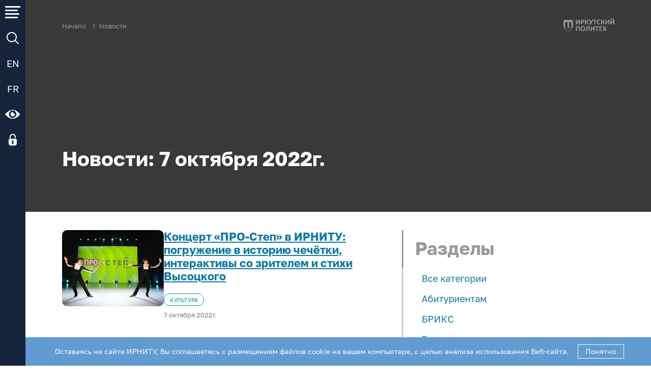

--- FILE ---
content_type: text/html; charset=UTF-8
request_url: https://www.istu.edu/Sys/Module/NewsList/v2/calendar.ajax.php
body_size: 199
content:
{"dates":{"03.10.2022":{"count":1,"link":"\/novosti\/data\/03.10.2022"},"04.10.2022":{"count":1,"link":"\/novosti\/data\/04.10.2022"},"05.10.2022":{"count":1,"link":"\/novosti\/data\/05.10.2022"},"06.10.2022":{"count":1,"link":"\/novosti\/data\/06.10.2022"},"07.10.2022":{"count":1,"link":"\/novosti\/data\/07.10.2022"},"10.10.2022":{"count":1,"link":"\/novosti\/data\/10.10.2022"},"11.10.2022":{"count":1,"link":"\/novosti\/data\/11.10.2022"},"12.10.2022":{"count":1,"link":"\/novosti\/data\/12.10.2022"},"13.10.2022":{"count":1,"link":"\/novosti\/data\/13.10.2022"},"14.10.2022":{"count":1,"link":"\/novosti\/data\/14.10.2022"},"17.10.2022":{"count":1,"link":"\/novosti\/data\/17.10.2022"},"18.10.2022":{"count":1,"link":"\/novosti\/data\/18.10.2022"},"19.10.2022":{"count":1,"link":"\/novosti\/data\/19.10.2022"},"20.10.2022":{"count":1,"link":"\/novosti\/data\/20.10.2022"},"21.10.2022":{"count":1,"link":"\/novosti\/data\/21.10.2022"},"24.10.2022":{"count":1,"link":"\/novosti\/data\/24.10.2022"},"25.10.2022":{"count":1,"link":"\/novosti\/data\/25.10.2022"},"26.10.2022":{"count":1,"link":"\/novosti\/data\/26.10.2022"},"27.10.2022":{"count":1,"link":"\/novosti\/data\/27.10.2022"},"28.10.2022":{"count":1,"link":"\/novosti\/data\/28.10.2022"},"31.10.2022":{"count":1,"link":"\/novosti\/data\/31.10.2022"}}}

--- FILE ---
content_type: text/css
request_url: https://www.istu.edu/Sys/Module/Page/v2/view/default/css/page.css?v=52
body_size: 8572
content:
@font-face {
	font-family: 'GolosText';
	src: local('GolosText'),
		url('../fnt/GolosText-Regular.ttf') format('truetype'),
		url('../fnt/GolosText-Regular.eot?#iefix') format('embedded-opentype'),
		url('../fnt/GolosText-Regular.woff') format('woff'); 
	font-weight: 400;
	font-style: normal;
}
@font-face {
	font-family: 'GolosText';
	src: local('GolosText'),
		url('../fnt/GolosText-Bold.ttf') format('truetype'),
		url('../fnt/GolosText-Bold.eot?#iefix') format('embedded-opentype'),
		url('../fnt/GolosText-Bold.woff') format('woff'); 
	font-weight: 700;
	font-style: normal;
}

/*@import url(FiraSansCondensed.css);*/
html {
	margin-right: calc(-1 * (100vw - 100%));
}
html,body {
	margin: 0;
	padding: 0;
	height: 100%;
	font-family: 'GolosText','SegoeUI',monospace;
	/*font-family: 'Fira Sans Condensed','SegoeUI',monospace;*/
	font-weight: normal;
}
body {

}
body.scroll-fix {
	overflow: hidden;
}
body:not(.page-view-size-1):not(.page-view-size-2):not(.page-view-size-3) {
	font-size: 18px;
}
body.page-view-size-1 {
	font-size: 20px;
}
body.page-view-size-2 {
	font-size: 24px;
}
body.page-view-size-3 {
	font-size: 28px;
}
body:not(.page-view-color-1):not(.page-view-color-2):not(.page-view-color-3):not(.page-view-color-4):not(.page-view-color-5) {
	--page-color-h: 219;
	--page-color-h2: 219;
	/* bg - светлый фон, darkbg - тёмный фон. fg - foreground, который видно на светлом фоне; darkfg - foreground, который видно на тёмном фоне. fg и bg с одним индексом протестированы вместе, с разными - нет */

	/*<--depricated*/
	--page-fg-color: hsl( 0, 0%, 0% );
	--page-fg2-color: hsl( 0, 0%, 31% );
	--page-bg-color: hsl( 0, 0%, 100% );
	--page-bg2-color: hsl( 209, 55%, 60% );
	--page-bg3-color: hsl(0, 0%, 88%); 
	--page-fg3-color: hsl(0, 0%, 47%); 
	--page-fg4-color: hsl(0, 0%, 60%); 
	--page-border-color: hsl(0, 0%, 80%);
	--page-darkfg-color: hsl( 0, 0%, 100% );
	--page-darkfg2-color: hsl( 0, 0%, 100% );
	--page-darkbg-color: hsl( var(--page-color-h), 30%, 25% );
	--page-darkbg2-color: hsl( var(--page-color-h), 45%, 16% );
	--page-darkborder-color: hsla( var(--page-color-h), 0%, 100%, 0.3 );
	--page-darkfg3-color: hsl( 209, 38.67%, 66.81% ); 
	--page-darkbg3-color: hsl( 0, 0%, 94.12% ); 
	/*depricated-->*/
	
	/*main*/
	--page-main-kit-fg1: hsl( 0, 0%, 0% );
	--page-main-kit-fg2: hsl( 0, 0%, 31% );
	--page-main-kit-bg1: hsl( 0, 0%, 100% );
	--page-main-kit-bg2: hsl( 0, 0%, 94.12% );
	--page-main-kit-bg3: hsl( 209, 55%, 60% );
	--page-main-kit-border: hsl(0, 0%, 80%);
	--page-main-kit-darkborder: hsla( var(--page-color-h), 0%, 100%, 0.3 );

	/*grey*/
	--page-grey-kit-fg1: hsl(0, 0%, 47%); 
	--page-grey-kit-fg2: hsl(0, 0%, 60%);
	--page-grey-kit-fg3-1: hsl( 0, 0%, 31% );
	--page-grey-kit-fg3-2: hsl(0, 0%, 80%);
	--page-grey-kit-darkfg1: hsl(0, 0%, 94%);
	--page-grey-kit-bg1: hsl(0, 0%, 88%);
	--page-grey-kit-bg3: hsl(0, 0%, 94%);
	--page-grey-kit-darkbg1: hsl(0, 0%, 80%);

	/*sidebar*/
	--page-sidebar-kit-fg1: hsl( 209, 38.67%, 66.81% );
	--page-sidebar-kit-darkbg1: hsl( var(--page-color-h), 30%, 25% );
	--page-sidebar-kit-darkfg1: hsl( 0, 0%, 100% );
	--page-sidebar-kit-darkbg2: hsl( var(--page-color-h), 45%, 16% );
	--page-sidebar-kit-darkfg2: hsl( 0, 0%, 100% );

	/*special*/
	--page-link-color: hsl( 197, 82%, 35% );
	--page-link-hover-color: hsl(197, 81%, 44%);
	--page-activity-color: hsl(198, 100%, 43%);
}

body.page-view-color-1 {
	--page-color-h: 0;
	--page-color-h2: 0;

	/*<--depricated*/
	--page-fg-color: hsl( 0, 0%, 0% );
	--page-fg2-color: hsl( 0, 0%, 0% );
	--page-fg3-color: hsl( 0, 0%, 0% );
	--page-fg4-color: hsl( 0, 0%, 0% );
	--page-bg-color: hsl( 0, 0%, 100% );
	--page-bg2-color: hsl(0, 0%, 80%);
	--page-bg3-color: hsl(0, 0%, 88%);
	--page-darkborder-color: hsla( 0, 0%, 100%, 0.5 );
	--page-border-color: hsl(0, 0%, 50%);
	--page-darkfg-color: hsl( 0, 0%, 100% );
	--page-darkfg2-color: hsl( 0, 0%, 100% );
	--page-darkfg3-color: hsl( 0, 0%, 100% );
	--page-darkbg-color: hsl( var(--page-color-h), 0%, 25% );
	--page-darkbg2-color: hsl( var(--page-color-h), 0%, 16% );
	--page-darkbg3-color: hsl(0, 0%, 80%);
	/*depricated-->*/

	/*main*/
	--page-main-kit-fg1: hsl( 0, 0%, 0% );
	--page-main-kit-fg2: hsl( 0, 0%, 0% );
	--page-main-kit-bg1: hsl( 0, 0%, 100% );
	--page-main-kit-bg2: hsl(0, 0%, 80%);
	--page-main-kit-bg3: hsl(0, 0%, 88%);
	--page-main-kit-border: hsl(0, 0%, 50%);
	--page-main-kit-darkborder: hsla( 0, 0%, 100%, 0.5 );

	/*grey*/
	--page-grey-kit-fg1: hsl( 0, 0%, 0% ); 
	--page-grey-kit-fg2: hsl( 0, 0%, 0% );
	--page-grey-kit-fg3-1: hsl( 0, 0%, 0% );
	--page-grey-kit-fg3-2: hsl( 0, 0%, 40% );
	--page-grey-kit-darkfg1: hsl(0, 0%, 94%);
	--page-grey-kit-bg1: hsl(0, 0%, 88%);
	--page-grey-kit-bg3: hsl(0, 0%, 94%);
	--page-grey-kit-darkbg1: hsl(0, 0%, 80%);

	/*sidebar*/
	--page-sidebar-kit-fg1: hsl( 0, 0%, 100% );
	--page-sidebar-kit-darkbg1: hsl( var(--page-color-h), 0%, 25% );
	--page-sidebar-kit-darkfg1: hsl( 0, 0%, 100% );
	--page-sidebar-kit-darkbg2: hsl( var(--page-color-h), 0%, 16% );
	--page-sidebar-kit-darkfg2: hsl( 0, 0%, 100% );

	/*special*/
	--page-link-color: hsl(0, 0%, 20.47%);
	--page-link-hover-color: hsl(197, 97.54%, 8.36%);
	--page-activity-color: hsl(198, 100%, 8.7%);
}

body.page-view-color-2 {
	--page-color-h: 0;
	--page-color-h2: 0;

	/*<--depricated*/
	--page-fg-color: hsl( 0, 0%, 100% );
	--page-fg2-color: hsl( 0, 0%, 100% );
	--page-fg3-color: hsl( 0, 0%, 100% );
	--page-fg4-color: hsl( 0, 0%, 100% );
	--page-bg-color: hsl( 0, 0%, 0% );
	--page-bg2-color: hsl(0, 0%, 15%);
	--page-bg3-color: hsl(0, 0%, 15%);
	--page-darkborder-color: hsla( 0, 0%, 0%, 0.3 );
	--page-border-color: hsl(0, 0%, 50%);
	--page-darkfg-color: hsl( 0, 0%, 0% );
	--page-darkfg2-color: hsl( 0, 0%, 100% );
	--page-darkfg3-color: hsl( 0, 0%, 0% );
	--page-darkbg-color: hsl( var(--page-color-h), 0%, 100% );
	--page-darkbg2-color: hsl( var(--page-color-h), 0%, 0% );
	--page-darkbg3-color: hsl( 0, 0%, 10% );
	/*depricated-->*/

	/*main*/
	--page-main-kit-fg1: hsl( 0, 0%, 100% );
	--page-main-kit-fg2: hsl( 0, 0%, 100% );
	--page-main-kit-bg1: hsl( 0, 0%, 0% );
	--page-main-kit-bg2: hsl(0, 0%, 15%);
	--page-main-kit-bg3: hsl(0, 0%, 15%);
	--page-main-kit-border: hsl(0, 0%, 50%);
	--page-main-kit-darkborder: hsla( 0, 0%, 0%, 0.3 );

	/*grey*/
	--page-grey-kit-fg1: hsl( 0, 0%, 100% ); 
	--page-grey-kit-fg2: hsl( 0, 0%, 100% );
	--page-grey-kit-fg3-1: hsl( 0, 0%, 100% );
	--page-grey-kit-fg3-2: hsl( 0, 0%, 90% );
	--page-grey-kit-darkfg1: hsl(0, 0%, 94%);
	--page-grey-kit-bg1: hsl(0, 0%, 15%);
	--page-grey-kit-bg3: hsl(0, 0%, 40%);
	--page-grey-kit-darkbg1: hsl(0, 0%, 10%);

	/*sidebar*/
	--page-sidebar-kit-fg1: hsl( 0, 0%, 0% );
	--page-sidebar-kit-darkbg1: hsl( var(--page-color-h), 0%, 100% );
	--page-sidebar-kit-darkfg1: hsl( 0, 0%, 0% );
	--page-sidebar-kit-darkbg2: hsl( var(--page-color-h), 0%, 0% );
	--page-sidebar-kit-darkfg2: hsl( 0, 0%, 100% );

	/*special*/
	--page-link-color: hsl(0, 0%, 83.46%);
	--page-link-hover-color: hsl(0, 0%, 90%);
	--page-activity-color: hsl(0, 0%, 100%);
}

body.page-view-color-3 {
	--page-color-h: 210;
	--page-color-h2: 210;

	/*<--depricated*/
	--page-fg-color: hsl( var(--page-color-h), 100%, 20% );
	--page-fg2-color: hsl( var(--page-color-h), 100%, 20% );
	--page-fg3-color: hsl( var(--page-color-h), 100%, 20% );
	--page-fg4-color: hsl( var(--page-color-h), 100%, 20% );
	--page-bg-color: hsl( var(--page-color-h), 100%, 90% );
	--page-bg2-color: hsl( var(--page-color-h), 100%, 85% );
	--page-bg3-color: hsl( var(--page-color-h), 100%, 85% );
	--page-darkborder-color: hsla( var(--page-color-h), 38%, 70%, 0.3 );
	--page-border-color: hsl( var(--page-color-h), 38%, 80% );
	--page-darkfg-color: hsl( var(--page-color-h), 38%, 80% );
	--page-darkfg2-color: hsl( 0, 0%, 100% );
	--page-darkfg3-color: hsl( var(--page-color-h), 38%, 80% );
	--page-darkbg-color: hsl( var(--page-color-h), 50%, 20% );
	--page-darkbg2-color: hsl( var(--page-color-h), 50%, 15% );
	--page-darkbg3-color: hsl( var(--page-color-h), 100%, 85% );
	/*depricated-->*/

	/*main*/
	--page-main-kit-fg1: hsl( var(--page-color-h), 100%, 20% );
	--page-main-kit-fg2: hsl( var(--page-color-h), 100%, 20% );
	--page-main-kit-bg1: hsl( var(--page-color-h), 100%, 90% );
	--page-main-kit-bg2: hsl( var(--page-color-h), 100%, 85% );
	--page-main-kit-bg3: hsl( var(--page-color-h), 100%, 85% );
	--page-main-kit-border: hsl( var(--page-color-h), 38%, 80% );
	--page-main-kit-darkborder: hsla( var(--page-color-h), 38%, 70%, 0.3 );

	/*grey*/
	--page-grey-kit-fg1: hsl( var(--page-color-h), 100%, 20% ); 
	--page-grey-kit-fg2: hsl( var(--page-color-h), 100%, 25% );
	--page-grey-kit-fg3-1: hsl( var(--page-color-h), 100%, 20% );
	--page-grey-kit-fg3-2: hsl( var(--page-color-h), 20%, 40% );
	--page-grey-kit-darkfg1: hsl( var(--page-color-h), 38%, 80% )
	--page-grey-kit-bg1: hsl( var(--page-color-h), 100%, 85% );
	--page-grey-kit-bg3: hsl( var(--page-color-h), 100%, 95% );
	--page-grey-kit-darkbg1: hsl( var(--page-color-h), 80%, 85% );

	/*sidebar*/
	--page-sidebar-kit-fg1: hsl( var(--page-color-h), 38%, 80% );
	--page-sidebar-kit-darkbg1: hsl( var(--page-color-h), 50%, 20% );
	--page-sidebar-kit-darkfg1: hsl( var(--page-color-h), 38%, 80% );
	--page-sidebar-kit-darkbg2: hsl( var(--page-color-h), 50%, 15% );
	--page-sidebar-kit-darkfg2: hsl( 0, 0%, 100% );

	/*special*/
	--page-link-color: hsl( 197, 82%, 35% );
	--page-link-hover-color: hsl(197, 81%, 44%);
	--page-activity-color: hsl(198, 100%, 43%);
}

body.page-view-color-4 { /*todo*/
	--page-color-h: 53;
	--page-color-h2: 53;

	/*<--depricated*/
	--page-fg-color: hsl( var(--page-color-h), 100%, 20% );
	--page-fg2-color: hsl( var(--page-color-h), 100%, 20% );
	--page-fg3-color: hsl( var(--page-color-h), 100%, 20% );
	--page-fg4-color: hsl( var(--page-color-h), 100%, 20% );
	--page-bg-color: hsl( var(--page-color-h), 100%, 90% );
	--page-bg2-color: hsl( var(--page-color-h), 100%, 83% );
	--page-bg3-color: hsl( var(--page-color-h), 100%, 85% );
	--page-darkborder-color: hsla( var(--page-color-h), 38%, 70%, 0.3 );
	--page-border-color: var(--page-darkfg-color);
	--page-darkfg-color: hsl( var(--page-color-h), 38%, 80% );
	--page-darkfg2-color: hsl( 0, 0%, 100% );
	--page-darkfg3-color: hsl( var(--page-color-h), 38%, 80% );
	--page-darkbg-color: hsl( var(--page-color-h), 50%, 20% );
	--page-darkbg2-color: hsl( var(--page-color-h), 50%, 15% );
	--page-darkbg3-color: hsl( var(--page-color-h), 100%, 83% );
	/*depricated-->*/
		
	/*main*/
	--page-main-kit-fg1: hsl( var(--page-color-h), 100%, 20% );
	--page-main-kit-fg2: hsl( var(--page-color-h), 100%, 20% );
	--page-main-kit-bg1: hsl( var(--page-color-h), 100%, 90% );
	--page-main-kit-bg2: hsl( var(--page-color-h), 100%, 83% );
	--page-main-kit-bg3: hsl( var(--page-color-h), 100%, 83% );
	--page-main-kit-border: hsl( var(--page-color-h), 38%, 80% );
	--page-main-kit-darkborder: hsla( var(--page-color-h), 38%, 70%, 0.3 );

	/*grey*/
	--page-grey-kit-fg1: hsl( var(--page-color-h), 100%, 20% ); 
	--page-grey-kit-fg2: hsl( var(--page-color-h), 100%, 20% );
	--page-grey-kit-fg3-1: hsl( var(--page-color-h), 100%, 20% );
	--page-grey-kit-fg3-2: hsl( var(--page-color-h), 20%, 40% );
	--page-grey-kit-darkfg1: hsl( var(--page-color-h), 18%, 85% );
	--page-grey-kit-bg1: hsl( var(--page-color-h), 38%, 85% );
	--page-grey-kit-bg3: hsl(53, 100%, 85.86%);
	--page-grey-kit-darkbg1: hsl( var(--page-color-h), 18%, 45% );

	/*sidebar*/
	--page-sidebar-kit-fg1: hsl( 209, 38.67%, 66.81% );
	--page-sidebar-kit-darkbg1: hsl( var(--page-color-h), 30%, 25% );
	--page-sidebar-kit-darkfg1: hsl( 0, 0%, 100% );
	--page-sidebar-kit-darkbg2: hsl( var(--page-color-h), 45%, 16% );
	--page-sidebar-kit-darkfg2: hsl( 0, 0%, 100% );

	/*special*/
	--page-link-color: hsl(55.72, 48.44%, 32.65%);
	--page-link-hover-color: hsl(56, 48%, 25%);
	--page-activity-color: hsl(56, 100%, 17%);
}

body.page-view-color-5 {
	--page-color-h: 28;
	--page-color-h2: 83;

	/*<--depricated*/
	--page-fg-color: hsl( var(--page-color-h2), 100%, 60% );
	--page-fg2-color: hsl( var(--page-color-h2), 100%, 60% );
	--page-fg3-color: hsl( var(--page-color-h), 100%, 60% );
	--page-fg4-color: hsl( var(--page-color-h), 100%, 60% );
	--page-bg-color: hsl( var(--page-color-h), 100%, 10% );
	--page-bg2-color: hsl( var(--page-color-h), 100%, 15% );
	--page-bg3-color: hsl( var(--page-color-h), 100%, 15% );
	--page-darkborder-color: hsla( var(--page-color-h2), 90%, 70%, 0.5 );
	--page-border-color: var(--page-darkborder-color);
	--page-darkfg-color: hsl( var(--page-color-h2), 90%, 50% );
	--page-darkfg2-color: hsl( 0, 0%, 100% );
	--page-darkfg3-color: hsl( var(--page-color-h2), 90%, 50% );
	--page-darkbg-color: hsl( var(--page-color-h), 50%, 20% );
	--page-darkbg2-color: hsl( var(--page-color-h), 50%, 15% );
	--page-darkbg3-color: hsl( var(--page-color-h), 100%, 15% );
	/*depricated-->*/
		
	/*main*/
	--page-main-kit-fg1: hsl( var(--page-color-h2), 100%, 60% );
	--page-main-kit-fg2: hsl( var(--page-color-h2), 100%, 60% );
	--page-main-kit-bg1: hsl( var(--page-color-h), 100%, 60% );
	--page-main-kit-bg2: hsl( var(--page-color-h), 100%, 15% );
	--page-main-kit-bg3: hsl( var(--page-color-h), 100%, 60% );
	--page-main-kit-border: hsla( var(--page-color-h2), 90%, 70%, 0.5 );
	--page-main-kit-darkborder: hsla( var(--page-color-h2), 90%, 70%, 0.5 );

	/*grey*/
	--page-grey-kit-fg1: hsl( var(--page-color-h), 100%, 60% );
	--page-grey-kit-fg2: hsl( var(--page-color-h), 100%, 60% );
	--page-grey-kit-fg3-1: hsl( var(--page-color-h2), 100%, 60% );
	--page-grey-kit-fg3-2: hsla( var(--page-color-h2), 90%, 70%, 0.5 );
	--page-grey-kit-darkfg1: hsl(89.57, 100%, 37.23%);
	--page-grey-kit-bg1: hsl( var(--page-color-h), 100%, 15% );
	--page-grey-kit-bg3: hsl( var(--page-color-h), 100%, 25% );
	--page-grey-kit-darkbg1: hsl(28, 88.47%, 14.92%);

	/*sidebar*/
	--page-sidebar-kit-fg1: hsl( var(--page-color-h2), 90%, 50% );
	--page-sidebar-kit-darkbg1: hsl( var(--page-color-h), 50%, 20% );
	--page-sidebar-kit-darkfg1: hsl( var(--page-color-h2), 90%, 50% );
	--page-sidebar-kit-darkbg2: hsl( var(--page-color-h), 50%, 15% );
	--page-sidebar-kit-darkfg2: hsl( 0, 0%, 100% );

	/*special*/
	--page-link-color: hsl(114.18, 100%, 62.34%);
	--page-link-hover-color: hsl(114.18, 100%, 72.34%);
	--page-activity-color: hsl(114.18, 80%, 62.34%);
}
body {
	color: var( --page-fg-color );
	background-color: var( --page-bg-color );
}
body.page-view-space-1 {
	letter-spacing: 0.1em;
	word-spacing: 0.3em;
}
body.page-view-space-2 {
	letter-spacing: 0.2em;
	word-spacing: 0.5em;
}
body.page-view-space-3 {
	letter-spacing: 0.3em;
	word-spacing: 0.7em;
}
body.page-view-image-1 img {
	filter: grayscale( 1 );
}
body.page-view-image-2 img:not(.image-unhidden) {
	display: none;
}
body.page-view-image-2 div:not(.image-unhidden) {
	background-image: none;
}

div {
	box-sizing: border-box;
}
p {
	line-height: 1.5em;
}
a, .link {
	text-decoration: underline;
   color: var(--page-link-color);
	cursor: pointer;
}
a:hover, .link:hover {
	color: var(--page-link-hover-color);
}
blockquote {
	font-style: italic;
	overflow: hidden;
	padding: 2em;
	margin: var(--vertical-field) 0;
	background: linear-gradient( to bottom, #fff0 10px, var(--page-grey-kit-bg3) 10px, var(--page-grey-kit-bg3) calc(100% - 10px), #fff0 calc(100% - 10px));
	position: relative;
}
blockquote:before {
	content: '«';
	position: absolute;
	top: -20px;
	left: 10px;
	color: var(--page-grey-kit-fg1);
	font-size: 50px;
	line-height: 50px;
}
blockquote:after {
	content: '»';
	position: absolute;
	bottom: -10px;
	right: 10px;
	color: var(--page-grey-kit-fg1);
	font-size: 50px;
	line-height: 50px;
}

blockquote img[align='left'] {
	margin: 0 1em 0.5em 0;
	border-radius: 10px;
}
.page-content img[align='left'] {
	max-width: 25%;
	margin: 0 1em 0.5em 0;
	border-radius: 10px;
}
.page-content img[align='right'] {
	max-width: 25%;
	margin: 0 0 0.5em 1em;
	border-radius: 10px;
}
.page-content {
	flex-grow: 1;
	padding: 0 var(--gorizontal-field);
	/* line-height: 1.5em; */ 
}
.none {
	display: none !important;
}
.sidebar {
	z-index: 100;
	transition: width 0.5s,height 0.5s;
	background: var(--page-darkbg-color);
  	color: var(--page-darkfg-color);
}
body.page-view-color-2  .sidebar {
	color: var(--page-darkfg3-color);
}
.sidebar a {
	color: inherit;
}
.sidebar-button {
	width: 50px;
	height: 50px;
	overflow: hidden;
	cursor: pointer;
	position: relative;
}
.sidebar-button a {
	display: block;
	width: 100%;
	height: 100%;
	line-height: 50px;
	text-align: center;
	text-decoration: none;
	color: var(--page-darkfg2-color);
}

.sidebar-switchbutton div {
	position: absolute;
	height: 3px;
	background-color: var(--page-darkfg2-color);
	border-radius: 3px;
	transition: all 0.5s;
}

.sidebar.open .sidebar-switchbutton div {
	width: 15px;
	height: 5px;
}
.sidebar:not(.open) .sidebar-switchbutton div:nth-child(1) {
	width: 30px;
	left: 10px;
	top: 12px;
}
.sidebar:not(.open) .sidebar-switchbutton div:nth-child(2) {
	width: 25px;
	left: 10px;
	top: 19px;
}
.sidebar:not(.open) .sidebar-switchbutton div:nth-child(3) {
	width: 28px;
	left: 10px;
	top: 26px;
}
.sidebar:not(.open) .sidebar-switchbutton div:nth-child(4) {
	width: 25px;
	left: 10px;
	top: 33px;
}
.sidebar.open .sidebar-switchbutton div:nth-child(4) {
	left: 15px;
	top: 20px;
	transform: rotate( 45deg );
}
.sidebar.open .sidebar-switchbutton div:nth-child(3) {
	left: 19px;
	top: 20px;
	transform: rotate( -45deg );
}
.sidebar.open .sidebar-switchbutton div:nth-child(2) {
	left: 15px;
	top: 24px;
	transform: rotate( -45deg );
}
.sidebar.open .sidebar-switchbutton div:nth-child(1) {
	left: 19px;
	top: 24px;
	transform: rotate( 45deg );
}
.sidebar-buttons {
	z-index: 101;
	background-color: var(--page-darkbg2-color);
	top: 0;
	left: 0;
	display: flex;
}
.sidebar-specialbutton, .sidebar-searchbutton, .sidebar-lockbutton {
	line-height: 50px;
	text-align: center;	
	justify-content: center;
	display: flex;
}
.sidebar-content {
	position: absolute;
	transition: all 0.5s;
}
.sidebar:not(.open) .sidebar-content {
	overflow: hidden;
}
.sidebar.open .sidebar-content {
	overflow-y: auto;
}
.sidebar-content:not(.sidebar-content-active) {
	z-index: 99;
	opacity: 0;
	pointer-events: none;
	height: inherit;
	overflow: hidden;
}
.sidebar-content.sidebar-content-active {
	z-index: 100;
	opacity: 1;
	pointer-events: auto;
}
.sidebar-menu {
	display: flex;
    align-items: flex-start;
    flex-wrap: wrap;
}
.sidebar-nav {
	flex-basis: 550px;
    flex-grow: 1;
    margin-right: 70px;
}
.sidebar-menu-contacts {
	flex-basis: 0;
    max-width: 450px;
    min-width: 350px;
    color: var(--page-darkfg3-color);
    font-size: 0.9em;
    display: flex;
    border: 2px var(--page-darkfg3-color) solid;
    padding: 50px 60px;
    flex-grow: 1;
    flex-direction: column;
    flex-wrap: nowrap;
}
.sidebar-menu-contacts > * {
	width: 100%;
}
.contacts-social {
	display: flex;
	flex-wrap: wrap;
}
.contacts-buy, .contacts-social {
	margin-block: 1em;
}
.contacts-buy svg, .contacts-social svg {
	height: 40px;
	width: 40px;
}
.buy_fil0, .dzen_fil0, .rutube_fil0, .vk_fil0, .yt_fil0, .od_fil0, .telegram_fil1, .max_fil {
    fill: var(--page-darkfg3-color); 
}
.buy_fil1, .dzen_fil1, .rutube_fil1, .vk_fil1, .yt_fil1, .od_fil1, .rutube_fil2, .telegram_fil2  {
    fill: none;
}
.telegram_fil0 {
	fill: var(--page-darkfg3-color);
    opacity: 0.4;
}
.icon-link {
	text-decoration: none;
	display: block;
    height: 40px;
}
.sidebar-header {
	font-size: 170%;
}
.sidebar-header {
	color: var(--page-darkfg-color);
	font-weight: bold;
	margin-bottom: 1em;
}
.sidebar-title {
	margin-top: 1em;
	margin-bottom: 0.2em;
	font-weight: bold;
}
.sidebar-special-variant {
	min-width: 50px;
	height: 50px;
	margin: 5px;
	border-width: 2px;
	border-style: solid;
	font-family: inherit;
	cursor: pointer;
	vertical-align: middle;
	padding: 0 10px;
	position: relative;
}
.special-variant-active:after {
	content: '';
	position: absolute;
	top: 53px;
	left: -2px;
	right: -2px;
	height: 4px;
	background: var(--page-darkfg-color);
}
.special-size {
	border-color: var(--page-darkborder-color);
	color: var(--page-darkfg-color);
	background: none;
	font-weight: bold;
}
.special-size-1 {	
	font-size: 18px;
}
.special-size-2 {
	font-size: 22px;
}
.special-size-3 {
	font-size: 28px;
}
.special-color {
	border-width: 5px;
	font-weight: bold;
	font-size: 18px;
}
.special-color-1 {
	border-color: #000;
	background: #fff;
	color: #000;
}
.special-color-2 {
	border-color: #fff;
	background: #000;
	color: #fff;
}
.special-color-3 {
	border-color: #063462;
	background: #9dd1ff;
	color: #063462;
}
.special-color-4 {
	border-color: #4d4b43;
	background: #f7f3d6;
	color: #4d4b43;
}
.special-color-5 {
	border-color: #a9e44d;
	background: #3b2716;
	color: #a9e44d;
}
.special-space, .special-image {
	font-weight: bold;
	font-size: 18px;
	background: none;
	border-color: var(--page-darkborder-color);
	color: var(--page-darkfg-color);
	text-align: center;
}
.special-space span {
	display: inline-block;
	height: 3px;
	border-width: 2px; 
	border-style: none solid solid solid;
	border-color: var(--page-darkborder-color);
	color: var(--page-darkfg-color);
	margin: 0 1px;
}
.special-space-1 span {
	width: 3px;
}
.special-space-2 span {
	width: 7px;
}
.special-space-3 span {
	width: 11px;
}


/* меню */
.menu-top {
	list-style-type: none;
	font-size: 140%;
	padding-left: 0;
}
.menu-top li {
	padding: 0.45em;
	list-style-type: none;
}
.menu-top li a {
	text-decoration: none;
}
.menu-top .menu-ordinary li, .menu-top li li li {
	font-size: 85%;
	padding-left: 0.5em;
	position: relative;
}
.menu-top .menu-ordinary li:before, .menu-top li li li:not(.item-more):before {
  position: absolute;
  left: -1em;
  top: 0.4em;
  display: block; 
  font-size: 1em;
  color: var(--page-darkfg-color);
  content: "\2014";
  opacity: 0.5;
}
.menu-top>li>a {
	position: relative;
	padding-right: 1.5em;
}
.menu-top li ul {
	padding: 0.5em 0 0.5em 1em;
	font-size: 85%;
}
.menu-top li li li a {
	text-decoration: underline;
	font-weight: normal;
}
.menu-top .menu-ordinary li a {
	text-decoration: underline;
	font-weight: normal;
}

.menu-top>li>a:after {
	content: '';
	position: absolute;
	display: block;
	width: 0.4em;
	height: 0.4em;
	border-width: 0 0 1px 1px;
	border-style: none none solid solid;
	border-color: var( --page-darkfg-color );
	transition: all 0.5s;
}
.menu-top>li:not(.active)>a:after {
	bottom: 0.3em;
	right: 0.25em;
	transform: rotate(-135deg);
}
.menu-top>li.active>a:after {
	bottom: 0.3em;
	right: 0;
	transform: rotate(-45deg);
}
.menu-top-dropblock {
	overflow: hidden;
	transition: all 0.5s;
}
.menu-top-dropcont {
	overflow: hidden;
	display: flex;
	flex-wrap: wrap;
	margin-right: -3em;
}
.menu-top-dropcont>ul {
	margin-right: 3em;
	flex-grow: 1;
}
.top-search-form input, .top-search-form button {
	font: inherit;
	outline: none;
}
.top-search-form button {
	color: var( --page-darkfg-color );
	background-color: var( --page-darkbg-color );
	border: 1px solid var( --page-darkfg2-color );
	padding: 0.3em 1em;
}
.top-search-form input[type=text] {
	color: var( --page-fg-color );
	background-color: var( --page-bg-color );
	border: 1px solid var( --page-darkfg2-color );
	padding: 0.3em 1em;
}
pre {
	display: block;
	max-width: 100%;
	overflow: auto;
	font-size: 70%;
}

.content-wrapper { 
	display: flex;
	flex-direction: column;
	flex-wrap: nowrap;
	height: 100%;
}
.text-arrow {
	display: inline-block;
	height: 1em;
	width: 1.4em;
	background-size: 1.4em 0.7em;
	background-position: center center;
	background-repeat: no-repeat;
	vertical-align: middle;
}
.arrow-right-link, .arrow-left-link {
	background-image: url(/Sys/Module/Page/v2/view/default/img/arrow_right_link.svg);
}
.arrow-left-link, .arrow-left-black, .arrow-left-white {
	transform: scale(-1, 1)
}
.arrow-right-black, .arrow-left-black {
	background-image: url(/Sys/Module/Page/v2/view/default/img/arrow_right_black.svg);
}
.arrow-right-white, .arrow-left-white {
	background-image: url(/Sys/Module/Page/v2/view/default/img/arrow_right_white.svg);
}
.page-view-color-1 :is(.arrow-right-link, .arrow-left-link) {
	filter: brightness(0);
}
.page-view-color-2 :is(.arrow-right-link, .arrow-left-link, .arrow-right-black, .arrow-left-black) {
	filter: brightness(100);
}
.page-view-color-2 :is(.arrow-right-white, .arrow-left-white) {
	filter: brightness(0);
}
.page-view-color-3 :is(.arrow-right-black, .arrow-left-black, .arrow-right-white, .arrow-left-white) {
	background-image: url(/Sys/Module/Page/v2/view/default/img/arrow_right_link.svg);
}
.page-view-color-3 :is(.arrow-right-white, .arrow-left-white) {
	filter: brightness(1.7);
}
.page-view-color-4 :is(.arrow-right-black, .arrow-left-black, .arrow-right-white, .arrow-left-white, .arrow-right-link, .arrow-left-link) {
	filter: sepia(1);
}
.page-view-color-5 :is(.arrow-right-black, .arrow-left-black, .arrow-right-white, .arrow-left-white, .arrow-right-link, .arrow-left-link) {
	background-image: url(/Sys/Module/Page/v2/view/default/img/arrow_right_acid_green.svg);
}
.link-doc {
	display: inline-block;
}
.page-block-blue .link-doc {
	padding-left: 1.5em;
	background: url(/Sys/Module/Page/v2/view/default/img/page_icon_white.svg) no-repeat left center;
	background-size: auto 1.3em;
	line-height: 1.3em;
}
.page-block-lite .link-doc {
	padding-left: 1.5em;
	background: url(/Sys/Module/Page/v2/view/default/img/page_icon.svg) no-repeat left center;
	background-size: auto 1.3em;
	line-height: 1.3em;
}

.page {
	flex-grow: 1;
}
.page-header {
	background-size: cover;
	background-position: center center;
}
.page-header:not(.header-text) .wrapper-fields {
	min-height: 300px;
}
.page-topline {
	display: flex;
	flex-direction: row-reverse;
	align-items: center;
	justify-content: space-between;
	margin-top: 1em;
}
.page-header:not(.header-text):not(.header-bg) .page-topline {
	opacity: 0.5
}
.page-topline-logo {
	height: 25px;
	width: 100px;
	min-width: 100px;
	background-size: 100px;
}
.page-header.header-text .page-topline-logo {
	background: url(/Sys/Module/Page/v2/view/default/img/ipolytech24_blue.svg) 0 0 no-repeat;
	background-size: 100px;
}
.page-header.header-bg-text .page-topline-logo,.page-header.header-bg .page-topline-logo {
	background: url(/Sys/Module/Page/v2/view/default/img/ipolytech24_black.svg) 0 0 no-repeat;
	background-size: 100px;
}
.page-header.header-bg-text-light .page-topline-logo {
	background: url(/Sys/Module/Page/v2/view/default/img/ipolytech24_black.svg) 0 0 no-repeat;
	background-size: 100px;
}
.page-header.header-bg-text-dark .page-topline-logo {
	background: url(/Sys/Module/Page/v2/view/default/img/ipolytech24_white.svg) 0 0 no-repeat;
	background-size: 100px;
}
.page-topline-path {
	margin-right: 2em;
    overflow: hidden;
    white-space: nowrap;
    /* text-overflow: ellipsis; */
    color: var(--page-darkfg-color);
	overflow-x: auto;
}
.page-topline-path::-webkit-scrollbar {
	display: none; 
}
.page-topline-path .tpath-item {
	font-size: 0.7em;
	text-decoration: none;
	text-wrap: nowrap;
}
.page-header.header-bg-text .page-topline-path .tpath-item,.page-header.header-bg .page-topline-path .tpath-item {
	color: var(--page-fg-color);
}
.page-header.header-bg-text-light .page-topline-path .tpath-item {
	color: var(--page-fg-color);
}
.page-header.header-bg-text-dark .page-topline-path .tpath-item {
	color: var(--page-darkfg-color);
}
.page-topline-path .tpath-item:not(:first-child) {
	margin-left: 0.7em;
	padding-left: 1em;
	background-repeat: no-repeat;
	background-size: 0.3em;
	background-position: left center;
}
.header-bg-text-light .page-topline-path .tpath-item:not(:first-child) {
	background-image: url(/Sys/Module/Page/v2/view/default/img/arrowline_right_black.svg);
}
.header-bg-text-dark .page-topline-path .tpath-item:not(:first-child) {
	background-image: url(/Sys/Module/Page/v2/view/default/img/arrowline_right_white.svg);
}
.header-bg-text .page-topline-path .tpath-item:not(:first-child), .header-text .page-topline-path .tpath-item:not(:first-child), .header-bg .page-topline-path .tpath-item:not(:first-child) {
	background-image: url(/Sys/Module/Page/v2/view/default/img/arrowline_right_gray.svg);
}

.page-header.header-text {
}
.page-header.header-bg-text {
	background-color: #f0f0f0;
}
.page-header.header-bg-text-light {
	background-color: #ccc;
}
.page-header.header-bg-text-dark {
	background-color: #555;
}
.page-view-color-1 .page-header, .page-view-color-2 .page-header, .page-view-color-3 .page-header, .page-view-color-4 .page-header, .page-view-color-5 .page-header {
	background: var(--page-darkbg-color);
}
.page-header .wrapper-fields {
	min-height: 100%;
	overflow: hidden;
	padding-top: 1em;
	padding-bottom: 1em;
	display: flex;
	flex-direction: column;
	justify-content: space-between;
}
.page-header.header-bg-text-light .wrapper-fields {
	background: #fff5;
}
.page-header.header-bg-text-dark .wrapper-fields {
	background: #0005;
}
.page-view-color-1 .page-header .wrapper-fields, .page-view-color-2 .page-header .wrapper-fields, .page-view-color-3 .page-header .wrapper-fields, .page-view-color-4 .page-header .wrapper-fields, .page-view-color-5 .page-header .wrapper-fields {
	background: unset;
}
.page-header h1 {
	font-size: clamp(28px, 6.5vw, 40px);
	max-width: 1000px;
}
.page-header.header-bg-text h1 {
	color: var(--page-fg-color);
}
.page-header.header-bg-text-light h1 {
	color: var(--page-fg-color);
}
.page-header.header-bg-text-dark h1 {
	color: var(--page-darkfg-color);
}
.page-view-color-1 .page-header h1, .page-view-color-2 .page-header h1, .page-view-color-3 .page-header h1, .page-view-color-4 .page-header h1, .page-view-color-5 .page-header h1 {
	color: var(--page-darkfg-color);
}

/* footer */
footer {
	width: 100%;
	font-size: 1em;
}
body:not(.page-view-color-1):not(.page-view-color-2):not(.page-view-color-3):not(.page-view-color-4):not(.page-view-color-5) footer {
	color: var(--page-darkfg-color);
	animation: footergrad 30s infinite linear;
	background-image: linear-gradient( -27deg, #155693, #08c0c6, #155693, #08c0c6, #155693 );
	background-size: 4000px 2040px;
}
.page-view-color-1 footer, .page-view-color-3 footer, .page-view-color-4 footer, .page-view-color-5 footer {
	color: var(--page-darkfg-color);
	background-color: var(--page-darkbg-color);
}
.page-view-color-2 footer {
	color: var(--page-fg-color);
	background-color: var(--page-darkbg2-color);
}
footer h4 {
	font-size: 1em;
	font-weight: bold;
	margin: 0;
	margin-bottom: 1em;
}
footer p {
	margin: 0;
	font-size: 0.8em;
}
footer a, footer .link {
	color: var(--page-darkfg-color);
}
.page-view-color-2 footer a, .page-view-color-2 footer .link {
	color: var(--page-fg-color)
}
footer a:hover, footer .link:hover {
	color: var(--page-darkfg-color);
}
.page-view-color-2 footer a:hover, .page-view-color-2 footer .link:hover {
	color: var(--page-fg-color);
}
@keyframes footergrad {
	100% {
		background-position: 4000px 2000px;
	}
}
.footer-content {
	display: flex;
	flex-direction: row;
	flex-wrap: wrap;
	width: 100%;
	height: 100%;
	background-color: rgba(0, 38, 88, 0.2);
	padding: 2em var(--gorizontal-field);
}
.footer-row {
	display: flex;
	flex-grow: 1;
    gap: 2em 3em;
    flex-wrap: wrap;
    opacity: 0.75;
}
.footer-subrow {
	display: flex;
    flex-grow: 1;
    gap: 2em 3em;
    flex-wrap: wrap;
    flex-basis: 600px;
}
.footer-name {
	flex-grow: 2;
    flex-basis: 700px;
}
.footer-name-small {
	display: block;
	font-size: 0.9em;
	margin: 0;
	margin-bottom: 0.2em;
}
.footer-name-big {
	display: block;
	font-size: 1.3em;
	margin: 0;
}
footer .buy_fil0, footer .dzen_fil0, footer .rutube_fil0, footer .vk_fil0, footer .yt_fil0, footer .od_fil0, footer .telegram_fil0, footer .telegram_fil1, footer .max_fil {
	fill: var(--page-darkfg-color);
}
.page-view-color-2 footer .buy_fil0, .page-view-color-2 footer .dzen_fil0, .page-view-color-2 footer .rutube_fil0, .page-view-color-2 footer .vk_fil0, .page-view-color-2 footer .yt_fil0, .page-view-color-2 footer .od_fil0, .page-view-color-2 footer .telegram_fil0, .page-view-color-2 footer .telegram_fil1 {
	fill: var(--page-fg-color);
}
footer .telegram_fil0 {
	opacity: 0.4;
}
.footer-contacts-social-wrapper h4 {
	margin-bottom: 0.5em;
}
/* .page-view-image-1 footer {
    filter: grayscale(100%);
} */

.feedback-marker {
	display: none;
	position: absolute;
    width: 30px;
    height: 30px;
    background: #3390ff;
    border-radius: 26px;
}
.feedback-marker > div {
	width: 14px;
    height: 10px;
    background: #fff;
    border-radius: 3px;
    position: relative;
    margin: 8px;
    cursor: pointer;
}
.feedback-marker > div::after {
	content: '';
    position: absolute;
    bottom: -3px;
    left: 0;
    width: 0;
    height: 0;
    border-color: #fff transparent transparent #fff;
    border-style: solid;
    border-width: 5px;
}
.feedback-marker.active {
	display: block;
}

.alert {
	padding: calc( var(--vertical-field) / 3 ) calc( var(--gorizontal-field) / 3 );
	margin-bottom: calc( var(--vertical-field) / 3 );
	--alert-bg-color: hsl( var(--alert-base-h), 60%, 90% );
	--alert-fg-color: hsla( var(--alert-base-h), 100%, 20% );
	--alert-link-color: hsl( var(--alert-base-h), 100%, 40% );
}
.alert.alert-info, .btn.btn-info {
	--alert-base-h: 180;
}
.alert.alert-blue, .btn.btn-blue {
	--alert-base-h: 210;
}
.alert.alert-danger, .btn.btn-danger {
	--alert-base-h: 0;
}
.alert.alert-warning, .btn.btn-warning {
	--alert-base-h: 50;
}
.alert.alert-success, .btn.btn-success {
	--alert-base-h: 102;
}
.btn.btn-info, .btn.btn-blue, .btn.btn-danger, .btn.btn-warning, .btn.btn-success {
	--btn-bg-color: hsl( var(--alert-base-h), 55%, 80% );
    --btn-fg-color: hsla( var(--alert-base-h), 95%, 30%, 0.5 );
    --btn-link-color: hsl( var(--alert-base-h), 95%, 20% );
}
.alert h4 {
	font-size: 1.3em;
   margin-bottom: 0.5em;
   margin-top: 0.5em;
}
.alert {
	background: var(--alert-bg-color);
	color: var(--alert-fg-color);
}
.alert a, .alert .link {
	/* color: hsl( var(--alert-base-h), 95%, 20% ); */
	color: inherit;
}

.page-content ul {
	list-style-type: none;
}
.page-content ul>li:before {
	 content:  '—';
	 display: inline-block;
	 width: 1.3em;
	 margin-left: -1.3em;
}
.page-content ul>li:not(:last-child), .page-content ol>li:not(:last-child) {
    margin-bottom: 0.7em;
}
.page-content li > ol, .page-content li > ul, .page-content ol > ul, .page-content ul > ol, .page-content ol > ol, .page-content ul > ul {
	margin-block: 0.8em;
}
.page-content ul:empty {
	display: none;
}

.btn, a.btn {
    display: inline-block;
    margin-bottom: 0;
    font-weight: normal;
    text-align: center;
    vertical-align: middle;
    -ms-touch-action: manipulation;
    touch-action: manipulation;
    cursor: pointer;
    background-color: var(--btn-bg-color, var(--page-grey-kit-bg3));
    border: 1px solid var(--btn-fg-color, var(--page-grey-kit-darkbg1));
	color: var(--btn-link-color, var(--page-link-color));
    white-space: nowrap;
    padding: 6px 12px;
    font-size: inherit;
    line-height: 1.42857143;
    border-radius: 4px;
    -webkit-user-select: none;
    -moz-user-select: none;
    -ms-user-select: none;
    user-select: none;
	transition: filter 0.5s;
}
a.btn {
	text-decoration: unset;
}
.btn > a {
	color: inherit;
	text-decoration: none;
}
.btn:hover {
	filter: brightness(1.05);
}
.alert .btn {
	/* --alert-bg-color: hsl( var(--alert-base-h), 55%, 80% );
    --alert-fg-color: hsl( var(--alert-base-h), 95%, 30% );
    --alert-link-color: hsl( var(--alert-base-h), 95%, 30% ); */
	--btn-bg-color: hsl( var(--alert-base-h), 55%, 80% );
    --btn-fg-color: hsla( var(--alert-base-h), 95%, 30%, 0.5 );
    --btn-link-color: hsl( var(--alert-base-h), 95%, 20% );
}
.btn-primary {
    color: var(--page-grey-kit-darkfg1);
    background-color: var(--page-main-kit-bg3);
    border-color: var(--page-darkfg3-color);
}
a.btn.btn-primary, .btn.btn-primary.link {
	color: var(--page-grey-kit-darkfg1);
	text-decoration: none;
}
.btn.btn-primary a, .btn.btn-primary .link {
	color: var(--page-grey-kit-darkfg1);
	text-decoration: none;
}
a.btn.btn-primary:hover, .btn.btn-primary.link:hover {
	color: var(--page-grey-kit-darkfg1);
	text-decoration: underline;
}
.btn.btn-primary a:hover, .btn.btn-primary .link:hover {
	color: var(--page-grey-kit-darkfg1);
	text-decoration: underline;
}

.btn.btn-light {
	color: var(--btn-link-color, var(--page-link-color));
	border-color: var(--btn-link-color, var(--page-link-color));
	background-color: transparent;
	transition: filter 0.25s;
}
.btn.btn-light:hover {
	filter: brightness(1.5);
}

.button-group {
	display: flex;
	padding: 1px;
}
.button-group>a {
	display: block;
	margin: -1px;
	padding: 0.5em 1em;
	text-decoration: none;
	border: 1px solid var(--page-grey-kit-fg3-2);
}
.button-group>a:first-child {
	border-radius: 0.5em 0 0 0.5em;
}
.button-group>a:last-child {
	border-radius: 0 0.5em 0.5em 0;
}
.button-group>a:not(.active) {
	color: var(--page-fg3-color);
	background: var(--page-grey-kit-bg3);
}
.button-group>a.active {
	color: var(--page-fg-color);
	background: var(--page-bg-color);
}


.list-item {
	display: flex;
	flex-direction: column;
	gap: 0.7em 2em;
	min-width: 70%;
	overflow: hidden;
	max-width: 100%;
}
.list-item:not(:last-child) {
	margin-bottom: 3em;
	overflow: hidden;
}
.item-info {
	flex-grow: 1;
	width: 60%;
	display: flex;
	flex-direction: column;
	gap: 0.5em;
}
.item-info-small {
    color: var(--page-grey-kit-fg1);
    font-size: 0.7em;
}
.item-header {
	display: block;
	font-size: 120%;
	font-weight: bold;
	max-width: 800px;
}

.cookie-permission-alert {
	position: fixed;
	bottom: 0;
	width: 100%;
	padding: calc(var(--vertical-field) / 2) var(--gorizontal-field);
	background-color: var(--page-bg2-color);
	color: var(--page-bg-color);
	font-size: 0.8em;
	z-index: 100;
}
.cookie-permission-alert button {
	background: none;
	color: inherit;
	font: inherit;
	border: 1px solid var(--page-bg-color);
	padding: 0.3em 1em;
	margin: 0 1em;
}

body:not(.cookie-alert-show) .cookie-permission-alert {
	display: none;
}
.img-outer-center {
	display: flex;
    justify-content: center;
    align-items: center;
}
.img-outer-center img {
	max-width: 100%;
    width: 600px;
}
img.img-quote {
    float: left;
    width: 100px;
    margin: 0 1em 0.5em 0;
    border-radius: 10px;
}
img.img-left {
    float: left;
    width: 250px;
    margin: 0 0.5em 0.5em 0;
    max-width: 100%;
}
@media (max-width: 1699px) {
	.footer-row {
		flex-basis: auto;
	}
	.footer-subrow {
		flex-basis: auto;
		justify-content: unset;
	}
}
/* </--footer */


/* FORM */
.form2024 {
    display: flex;
    flex-direction: column;
    gap: 1.1em;
    width: fit-content;
    max-width: 350px;
	margin-bottom: 1em;
	color: var(--page-fg2-color);
	box-sizing: border-box;
    --form2024-dark-link-hover-color: hsl(197deg 83.86% 62.91%);
    --form2024-light-link-hover-color: hsl(197deg 98.45% 29.74%);
    --form2024-light-bg-color: #e0e1e2;
    --form2024-light-bg-hover-color: #f0f0f0;
    --form2024-dark-bg-color: #6c757d;
    --form2024-dark-bg-hover-color: #848e97;
}
body.page-view-color-1 .form2024, body.page-view-color-2 .form2024, body.page-view-color-3 .form2024, body.page-view-color-4 .form2024, body.page-view-color-5 .form2024 {
    --form2024-light-bg-color: var(--page-bg-color);
    --form2024-dark-bg-color: var(--page-darkbg-color);
    --form2024-light-bg-hover-color: var(--page-darkbg-color);
    --form2024-dark-link-hover-color: var(--page-darkfg-color);
    --form2024-light-link-hover-color: var(--page-darkfg-color);
}
.form2024 .form-header {
	font-size: 1.3em;
	margin-bottom: 0.5em;
	text-decoration: underline;
}
.form2024 :is(.input-wrapper) {
	display: flex;
    flex-direction: column;
    gap: 0.25em;
}
.form2024 .checkbox-wrapper {
	display: flex;
	gap: 0.55em;
	padding-block: 0.15em;
	align-items: center;
}
.form2024 .radio-wrapper {
	display: flex;
    align-items: flex-start;
    flex-direction: column;
    flex-wrap: nowrap;
    flex-grow: 0;
    flex-basis: 0;
    width: fit-content;
}
.form2024 .file-wrapper {
	display: flex;
    flex-direction: column;
    gap: 0.25em;
}
.form2024 .radio-wrapper .radio-header {
	font-size: 0.88em;
    color: inherit;
	padding-bottom: 0.7em;
}
.form2024 .radio-wrapper .option-wrapper {
	display: flex;
	padding-block: 0.37em;
    padding-left: 0.3em;
    gap: 0.55em;
    align-items: center;
    border-left: 3px solid var(--page-border-color);
	transition: border-color 0.1s linear;
}
.form2024 .radio-wrapper .option-wrapper:has( input[type="radio"]:checked ) {
	border-color: var(--page-link-color);
}
.form2024 .input-wrapper label {
    font-size: 0.88em;
    color: inherit;
}
.form2024 .checkbox-wrapper label {
	font-size: 0.88em;
    color: inherit
}
.form2024 .radio-wrapper .option-wrapper label {
	font-size: 0.88em;
    color: inherit
}
.form2024 .input-wrapper input[type="text"], .form2024 .input-wrapper select, .form2024 .input-wrapper textarea {
    padding: 0.75em 1.1em;
    border: 1px var(--page-border-color) solid;
    transition: all 0.16s;
    font-family: inherit;
    font-size: 1.1em;
    color: var(--page-fg-color);
    background: var(--page-bg-color);
    letter-spacing: inherit;
    border-radius: 0.45em;
}
.form2024 .input-wrapper input:focus-visible, .form2024 .input-wrapper select:focus-visible, .form2024 .input-wrapper textarea:focus-visible {
    outline: none;
    border: 1px solid var(--page-bg2-color);
}
.form2024 .input-wrapper select > option {
	padding: 0.75em 1.1em;
    font-family: inherit;
    font-size: 1em;
    color: var(--page-fg-color);
    background: var(--page-bg-color);
}
.form2024 .checkbox-wrapper input[type="checkbox"] {
	background-color: var(--page-bg-color);
	width: 1.5em;
    height: 1.5em;
    padding: 0;
    margin: 0;
}
.form2024 .radio-wrapper .option-wrapper input[type="radio"] {
	background-color: var(--page-bg-color);
	margin: 0.2em 0 0 0;
    padding: 0;
    width: 1.2em;
    height: 1.2em;
}
.form2024 .file-wrapper input[type="file"] {
	padding: 0.5em;
    border: 1px var(--page-border-color) solid;
	color: inherit;
    border-radius: 10px;
    max-width: 100%;
	text-wrap: wrap;
    line-height: 1.6em;
	font-family: inherit;
	cursor: pointer;
    box-sizing: border-box;
}
.form2024 .file-wrapper input[type="file"]::file-selector-button {
	padding: 0.5em;
    background: var(--form2024-light-bg-color);
	color: inherit;
	border: none;
	border-radius: 0.45em;
	outline: none;
}
.form2024 button[type="submit"], .form2024 button.submit {
    width: fit-content;
    padding: 0.85em 1.55em;
    border-radius: 0.6em;
    border: none;
    color: var(--page-fg-color);
    cursor: pointer;
    font-family: inherit;
    font-size: 0.88em;
    background: var(--form2024-light-bg-color);
    letter-spacing: inherit;
    transition: all 0.16s;
    margin-top: 1.04em;
}
.form2024 button[type="submit"].dark, .form2024 button.submit.dark {
    background-color: var(--form2024-dark-bg-color);
    color: var(--page-darkfg-color);
}
.form2024 button[type="submit"].dark:hover, .form2024 button[type="submit"].dark:focus-visible, .form2024 button.submit.dark:hover, .form2024 button.submit.dark:focus-visible {
    color: var(--form2024-dark-link-hover-color);
    background-color: var(--form2024-dark-bg-hover-color);
    outline: none;
}
.form2024 button[type="submit"]:hover, .form2024 button[type="submit"]:focus-visible, .form2024 .form2024 button.submit:hover, .form2024 .form2024 button.submit:focus-visible {
    color: var(--form2024-light-link-hover-color);
    background-color: var(--form2024-light-bg-hover-color);
    outline: none;
}
.form2024.light {
	color: var(--page-fg-color);
}
.form2024.dark {
	color: var(--page-darkfg-color);
}
.form2024.s, .form2024.small {
    font-size: 0.8em;
    max-width: 200px;
}
.form2024.b, .form2024.big {
    font-size: 1.2em;
    max-width: 350px;
}
/* </-- FORM */


/* блоки */
.page-block {
	margin: var(--vertical-field) 0;
	padding: 1em;
}
.page-block-content {
	width: fit-content;
}
.page-block-lite {
	border-width: 1px;
	border-style: solid;
	background-color: var(--page-bg-color);
	border-color: var(--page-grey-kit-bg1);
}
.page-block-blue {
	background-color: var(--page-bg2-color);
	color: var(--page-bg-color);
}
.page-block-dark {
	background-color: var(--page-fg2-color);
	color: var(--page-bg-color);
}
.page-block-blue a {
	color: var(--page-bg-color);
}
.page-block-dark a {
	color: var(--page-bg-color);
}
.page-block>h3 {
	margin-top: 0;
}

.page-right-socitem {
	display: inline-block;
	margin: 0 1em 0 0;
}
.page-right-socitem img {
	vertical-align: middle;
}
.page-right-social {
	padding-bottom: 0;
	margin-top: 0;
	margin-bottom: 0;
}




/* блоки */

.loading {
	--loading-item-width: 2%;
	--loading-item-height: 4%;
	--loading-gap: 2%;
	--loading-duration: 900ms;
	--loading-pause: 50ms;
	display: flex;
	justify-content: center;
	align-items: center;
	gap: var(--loading-gap);
	position: absolute;
	inset: 0;
	cursor: wait;
}
.loading .loading-first {
	--loading-animation-delay: calc(-1 * var(--loading-duration) / 3 * 2);
}
.loading .loading-second {
	--loading-animation-delay: calc(-1 * var(--loading-duration) / 3);
}
.loading .loading-third {
	--loading-animation-delay: calc( -1 * var(--loading-pause) );
}
.loading > * {
	z-index: 500;
	border-radius: 5%;
	width: var(--loading-item-width);
	height: var(--loading-item-height);
	animation-name: loading-animation;
	animation-duration: calc( var(--loading-duration) + var(--loading-pause));
	animation-iteration-count: infinite;
	animation-timing-function: linear;
	animation-delay: var(--loading-animation-delay);
}
@keyframes loading-animation {
	0% {
		background-color: #ffffff88;
	}
	50% {
		background-color: #ffffffd7;
		transform: scale(1, 1.5);
		transform-origin: center;
	}
	100% {
		background-color: #ffffff88;
	}
}
.slider-img-wrapper .loading {
	--loading-item-width: 15px;
	--loading-item-height: 20px;
	--loading-gap: 10px;
	--loading-duration: 1500ms;
	--loading-pause: 150ms;
}
.slider-thumbnails .loading {
	--loading-item-width: 3px;
	--loading-item-height: 5px;
	--loading-gap: 2px;
	--loading-duration: 1500ms;
	--loading-pause: 150ms;
}

.table {
	background-color: transparent;
	border-collapse: collapse;
    border: 1px solid #ccc;
	width: 100%;
    max-width: 100%;
    margin-bottom: 20px;
	min-width: 600px
}
.table caption {
	text-align: start;
	font-size: 1.5em;
	margin-bottom: 0.55em;
}
.table td, .table th {
    border: 1px solid #ccc;
    padding: 5px;
}
.table th {
	background-color: var(--page-grey-kit-darkfg1);
	font-size: .9em;
}
.table>thead>tr>th, .table>tbody>tr>th, .table>tfoot>tr>th, .table>thead>tr>td, .table>tbody>tr>td, .table>tfoot>tr>td {
    padding: 0.5em;
    line-height: 1.42857143;
    vertical-align: top;
    border-top: 1px solid #ddd;
}
/* более 1000 */
@media ( min-width: 1000px ) {
	.page {
		display: grid;
		grid-template-columns: repeat( auto-fit, minmax( 500px, 100% ) minmax( 250px, 500px ) );
		grid-template-rows: 0fr 1fr;
		gap: var(--vertical-field) 0;
		padding: 0 0 var(--vertical-field) 0;
	}
	.page:not(:first-child) {
		padding: var(--vertical-field) 0;
	}
	.page:has(> *:last-child:nth-child(2)) {
		grid-template-rows: auto;
	}
	.page-content {
		grid-row: span 2;
	}
	.page-right-column-top {
		grid-column: 2/-1;
		grid-row: 1;
		padding: 0 var(--gorizontal-field) 0 0;
	}
	.page-right-column-bottom {
		grid-column: 2/-1;
		grid-row: 2;
		padding: 0 var(--gorizontal-field) 0 0;
	}
	.page-content-bottom {
		grid-column: span 2;
		padding: var(--vertical-field) var(--gorizontal-field);
	}
	.page-column-add {
		padding: 0 var(--gorizontal-field);
		grid-column: 1/-2;
	}
	.page-right-column-add {
		padding: var(--vertical-field) var(--gorizontal-field) var(--vertical-field) 0;
	}
}

/* менее 1000 */
@media ( max-width: 999px ) {
	.page {
		display: flex;
		flex-direction: column;
	}
	.page-right-column-top {
		padding: var(--vertical-field) var(--gorizontal-field);
	}
	.page-right-column-bottom {
		padding: var(--vertical-field) var(--gorizontal-field);
	}
	.page-content-bottom {
		padding: var(--vertical-field) var(--gorizontal-field);
	}
	.page-column-add {
		padding: var(--vertical-field) var(--gorizontal-field);
	}
	.page-right-column-add {
		padding: var(--vertical-field) var(--gorizontal-field);
	}
}

/* более 600 */
@media ( min-width: 600px ) {
	body {
		--gorizontal-field: 4em;
		--vertical-field: 2em;
		margin-left: 50px;
	}
	.sidebar {
		position: fixed;
		top: 0;
		left: 0;
		height: 100%;
	}
	.sidebar:not(.open) {
		width: 50px;
		overflow: hidden;
	}
	.sidebar.open {
		width: 100vw;
		overflow: auto;
	}
	.sidebar-buttons {
		position: fixed;
		width: 50px;
		height: 100%;
		flex-direction: column;
	}
	.sidebar-content {
		right: 0;
		top: 0;
		width: calc(100vw - 50px);
		height: 100vh;
		padding: 70px;
	}
	.wrapper-fields {
		padding-left: var(--gorizontal-field);
		padding-right: var(--gorizontal-field);
	}
}
/* менее 600 */
@media ( max-width: 599px ) {
	body {
		--gorizontal-field: 1.5em;
		--vertical-field: 1em;
		margin-left: 0;
	}
	.sidebar {
		position: relative;
		width: 100%; /*todo поставить 100vw если чё то сломалось*/
		overflow: hidden;
		height: 50px;
	}
	.sidebar:not(.open) {
	}
	.sidebar.open {
		position: fixed;
		top: 0;
		height: 100vh;
	}
	.sidebar-buttons {
		position: absolute;
		top: 0;
		left: 0;
		width: 100vw;
		height: 50px;
	}
	.sidebar-content {
		left: 0;
		top: 50px;
		width: 100vw;
		height: calc(100dvh - 50px);
		padding: 20px;
	}
	.sidebar-menu-contacts {
		padding: 25px 30px;
		min-width: unset;
		width: fit-content;
	}
	.wrapper-fields {
		padding-left: var(--gorizontal-field);
		padding-right: var(--gorizontal-field);
	}
	.table {
		font-size: 0.8em;
	}
	@media ( max-width: 399px ) {
		.sidebar-nav {
			margin: 0;
		}
		.sidebar-menu-contacts {
			font-size: 0.8em;
			padding: 15px;
		}
		.table {
			font-size: 0.65em;
		}
	}
}

--- FILE ---
content_type: text/css
request_url: https://www.istu.edu/Sys/Module/NewsList/v2/view/lenta/css/NewsList.css?v=52
body_size: 214
content:
.newslist-lenta {
}
.news-item:not(:last-child) {
	margin-bottom: 3em;
	overflow: hidden;
}

.test {
	border: 1px solid gray;
	padding: 2px;
	display: grid;
	width: 90%;
	grid-template-columns: repeat( auto-fill, minmax( 400px, 70% ) minmax( 400px, 30% ) );
}
.test div {
	border: 1px solid gray;
}
.test-item-left {
	grid-row: span 2;
}
.test-item-right1 {
	grid-column: 2/-1;
	grid-row: 1;
}
.test-item-right2 {
	grid-column: 2/-1;
	grid-row: 2;
}
.listnews-item-header {
	padding: 200px 0 2em 0;
}
@media (max-width: 680px) {
	.test {
		display: flex;
		flex-direction: column;
	}
}

--- FILE ---
content_type: text/css
request_url: https://www.istu.edu/Sys/Module/News/v2/view/list_item/css/News.css?v=52
body_size: 283
content:
.news-item {
	display: flex;
	gap: 0.5em 2em;
	flex-wrap: wrap;
	min-width: 70%;
	overflow: hidden;
	max-width: 100%;
}
.news-item-info {
	flex-grow: 1;
	width: 60%;
}
.news-item-image img {
	border-radius: 10px;
}
.news-item-header {
	display: block;
	font-size: 120%;
	font-weight: bold;
	margin-bottom: 1em;
	max-width: 800px;
}
.news-item-categories {
	color: var(--page-grey-kit-fg1);
	text-transform: uppercase;
	font-size: 0.6em;
	margin: 1em 0;
	display: flex;
	gap: 0.5em;
	flex-wrap: wrap;
}
.news-item-category {
	display: inline-block;
	padding: 0.4em 1em;
	white-space: nowrap;
	border-width: 1px;
	border-style: solid;
	border-radius: 1em;
}
body.page-view-color-1 .news-item-category, body.page-view-color-2 .news-item-category, body.page-view-color-3 .news-item-category, body.page-view-color-4 .news-item-category, body.page-view-color-5 .news-item-category {
	color: var(--page-fg-color) !important;
	border: 1px solid var(--page-border-color) !important;
}
.news-item-date {
	color: var(--page-grey-kit-fg1);
	font-size: 0.7em;
}

--- FILE ---
content_type: text/javascript
request_url: https://www.istu.edu/Sys/Module/Page/v2/view/default/js/sig.js?v=52
body_size: 734
content:
let signatures = [];

$( document ).ready( function () {
	$( '.doc-signed' ).each( function () {
		arr_id = signatures.length;
		signatures[ arr_id ] = new SignatureItem({
			'obj': this,
			'arr_id': arr_id
		});
	});
});


class SignatureItem
{
    constructor ( params ) {
        let obj_params = $( params.obj ).data( 'params' );
        this.arr_id = params.arr_id;
        this.id = obj_params.sig_id;
        this.file = obj_params.sig_file;
        // this.ta = null;

        this.obj = $( '<a>', {
            'class': 'doc-sign-item',
            'text': 'sig',
            'download': '',
            'href':	this.file,
        });
        this.obj.on( {
            'mouseover': () => {
                this.showSig();
            },
            'mouseout': () => {
                this.hideSig();
            }
        } );
        $( params.obj ).after( this.obj );
        // this.obj[ 0 ].sig_obj = this;
        /*
            this.obj
            .on( 'mouseover', $.proxy( function () { this.showSig(); }, this ) )
            .on( 'mouseout', $.proxy( function () { this.hideSig(); }, this ) );
        */
    }

	showSig = function ()
	{

		if ( this.info == undefined ) {
			this.getInfo();
		}
		else if ( this.info.make_time != undefined ) {
			if ( this.infobox == undefined ) {
				let tempobj = $( '.doc-sign-info' );
				if ( tempobj.length == 0 ) {
					this.infobox = $( '<div>',{
						'class': 'doc-sign-info'
					});
					$( 'body' ).append( this.infobox );
				}
				else {
					this.infobox = $( tempobj[ 0 ] );
				}
			}
			this.infobox.html( 'Электронная подпись<br>'+this.info.make_time+'<br>'+this.info.name+'<br>'+this.info.user_info ).addClass( 'active' );
		}
	}

	hideSig = function ()
	{
		if ( this.infobox != undefined ) {
			this.infobox.removeClass( 'active' );
		}
	}

	getInfo = function ()
	{
		$.ajax({
		  'url': '//www.istu.edu/ecp/?data={"version":"0.9","action":"signatureInfo","params":{"id":"'+this.id+'"}}',
		  'context': this
		})
		.done( ( sigdata ) => {
			if ( sigdata.data.make_time != undefined ) {
				this.info = sigdata.data;
				this.showSig();
			}
			else {
				this.info = {};
			}
		});		
	}
}